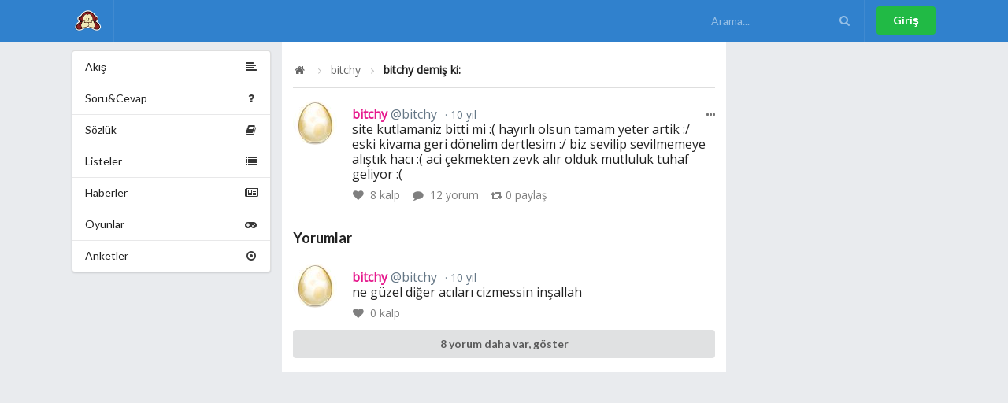

--- FILE ---
content_type: text/html; charset=utf-8
request_url: https://omudedikodu.com/Mesaj/241310/Yorum/241356
body_size: 3826
content:
<!DOCTYPE html>

<!--[if IE 8]> <html lang="tr" class="ie8 no-js"> <![endif]-->
<!--[if IE 9]> <html lang="tr" class="ie9 no-js"> <![endif]-->
<!--[if !IE]><!-->
<html lang="tr">
<!--<![endif]-->
<!-- BEGIN HEAD -->
<head>
    <meta charset="utf-8" />
    <meta http-equiv="X-UA-Compatible" content="IE=edge">
    <meta name="viewport" content="width=device-width, initial-scale=1.0, maximum-scale=1.0, user-scalable=0" />
    <meta property="fb:pages" content="505732519456619" />
    <title>bitchy demiş ki: Site kutlamaniz bitti mi :( ha...</title>
    <link title="bitchy demiş ki: Site kutlamaniz bitti mi :( ha..." rel="search" type="application/opensearchdescription+xml" href="/Opensearchdescription.xml">

    <link rel="home" id="appRoot" href="https://omudedikodu.com" />
    <link rel="canonical" href="https://omudedikodu.com/Mesaj/241310/Yorum/241356">
    <meta name="description" content="" />
    <meta name="keywords" content="Omü,dedikodu,itiraf,sözlük,ondokuz mayıs üniversitesi sosyal ağı,omü giller, omü itiraf, omü dedikodu" />
    <link rel="icon" type="image/png" href="https://omudedikodu.com/Content/img/omu_logo.png">

    <meta name="google-site-verification" content="Hf8en9vjwxvqtrVqUCeUDdPjpHI_lv0usUZxQLWxIOE" />

    <meta property="og:site_name" content="Omü Dedikodu">
    <meta property="og:locale" content="tr">
    <meta property="og:url" content="http://omudedikodu.com/Mesaj/241310/Yorum/241356" />
    <meta property="og:type" content="article" />
    <meta property="og:title" content="bitchy demiş ki: Site kutlamaniz bitti mi :( ha..." />
    <meta property="og:description" content="" />
    <meta property="og:image" content="https://omudedikodu.com/Content/img/user/False.png" />

    <meta name="apple-mobile-web-app-title" content="Omü Dedikodu">
    <meta name="application-name" content="Omü Dedikodu">
    
    <meta name="homepage" content="False" />

    <meta property="twitter:card" content="summary">
    <meta property="twitter:site" content="Omü Dedikodu" />
    <meta property="twitter:creator" content="@OmuDedikodu">
    <meta property="twitter:title" content="bitchy demiş ki: Site kutlamaniz bitti mi :( ha...">
    <meta property="twitter:description" content="">
    <meta property="twitter:image" content="https://omudedikodu.com/Content/img/user/False.png" />
    <meta property="twitter:url" content="http://omudedikodu.com/Mesaj/241310/Yorum/241356">

        <link href="/css/Shared/layout_bundle.min.css?v=2.2.0.92" rel="stylesheet" />
    <script>
        var __RequestVerificationToken = 'GiClUgkt8cg1zSDwyVnwoWvJ7hNIyjvkwzqgY3ejAH9qBTg4ivueADcTjpLFiwdZuEKjlQkP4H6bnACn5FEHr-SfhdTOi9176oqKkzzhwQM1';
        var siteUrl = 'https://omudedikodu.com';
        var isAuthenticated = 'false' === 'true';
    </script>

    
    <link href="/css/Post/Detail.min.css?v=2.2.0.92" rel="stylesheet" />
    <link href="/Content/plugins/fotorama/fotorama.min.css" rel="stylesheet" /> <!-- 3 KB -->


    <link href="https://fonts.googleapis.com/css?family=Open+Sans:400&display=swap" rel="stylesheet">
<style>
 body{
font-family: 'Open Sans', sans-serif;
}
</style>




</head>
<body>
    
    <!-- Following Menu -->
    <div class="ui inverted vertical center aligned segment desktop-hidden" style="padding: 0;">
        <div class="ui container">
            <div id="mobile-menu" class="ui large secondary inverted menu">
                <a class="item" href="/"><img src="https://omudedikodu.com/Content/img/omu_logo.png" class="ui image avatar" alt="Om&#252; Dedikodu logo" />Om&#252; Dedikodu</a>

                <div class="right menu">
                        <div class="item">
                            <a class="ui button" href="/Giris" rel="nofollow" >Giriş</a>
                        </div>
                </div>
            </div>
        </div>
    </div>

    <!-- Sidebar Menu -->
    <div class="ui vertical inverted sidebar menu right desktop-hidden" id="sidebar">
        <a class="active item" href="/"><img src="https://omudedikodu.com/Content/img/omu_logo.png" class="ui image avatar" alt="Om&#252; Dedikodu logo" />Om&#252; Dedikodu</a>
        <div class="item">
            <form class="ui inverted transparent icon input" method="GET" id="search-form-mobile">
                <input placeholder="Arama..." type="text" id="search-mobile" name="query">
                <i class="search icon" onclick="$('#search-form-mobile').submit();"></i>
            </form>
        </div>
        <a class="item" href="/Gundem">
            <i class="hashtag icon"></i>
            Gündem
        </a>

        <a class="item" href="/SoruCevap">
            <i class="help icon" id="NewQuestionCount"></i>
            Soru&amp;Cevap
        </a>
        <a class="item" href="/Sozluk">
            <i class="book icon" id="NewTopicCount"></i>
            Sözlük
        </a>
        <a class="item" href="/Listeler">
            <i class="list icon" id="NewListCount"></i>
            Listeler
        </a>
        <a class="item" href="/Haberler">
            <i class="newspaper icon" id="NewNewsCount"></i>
            Haberler
        </a>
        <a class="item" href="/Oyunlar">
            <i class="game icon"></i>
            Oyunlar
        </a>
        <a class="item" href="/Anketler">
            <i class="selected radio icon"></i>
            Anketler
        </a>

            <a class="item" href="/Giris" rel="nofollow">Giriş</a>
    </div>

    <div class="ui fixed inverted menu mobile-hidden">
        <div class="ui container">
            <a href="/" class="header item" title="Om&#252; Dedikodu">
                <img class="logo" src="https://omudedikodu.com/Content/img/omu_logo.png" alt="Om&#252; Dedikodu logo">
            </a>


            <div class="right menu">
                <div class="item">
                    <form class="ui inverted transparent icon input" method="GET" id="search-form">
                        <input placeholder="Arama..." type="text" id="search" name="query">
                        <i class="search icon" onclick="$('#search-form').submit();"></i>
                    </form>
                </div>

                    <div class="item">
                        <a class="ui button positive" href="/Giris" rel="nofollow">Giriş</a>
                    </div>
            </div>
        </div>
    </div>

    <div class="ui main container">
        <div class="ui segment basic">
            

<div class="ui grid doubling stackable">
        <div class="four wide column mobile-hidden">
            <div class="ui fluid vertical menu" id="pages">
    <a class="item" href="/">
        <i class="align left icon"></i>
        Akış
    </a>
    <a class="item" href="/SoruCevap">
        <i class="help icon" id="NewQuestionCount2"></i>
        Soru&amp;Cevap
    </a>
    <a class="item" href="/Sozluk">
        <i class="book icon" id="NewTopicCount2"></i>
        Sözlük
    </a>
    <a class="item" href="/Listeler">
        <i class="list icon" id="NewListCount2"></i>
        Listeler
    </a>
    <a class="item" href="/Haberler">
        <i class="newspaper icon" id="NewNewsCount2"></i>
        Haberler
    </a>
    <a class="item" href="/Oyunlar">
        <i class="game icon"></i>
        Oyunlar
    </a>
    <a class="item" href="/Anketler">
        <i class="selected radio icon"></i>
        Anketler
    </a>
</div>
        </div>
    <div class="eight wide column" id="mainContent">

        <div class="ui segment vertical">
            <div class="ui breadcrumb">
                <a href="/" class="section"><i class="icon home"></i> </a>
                <i class="right angle icon divider"></i>
                <a class="section" href="/Uye/bitchy">bitchy</a>
                <i class="right angle icon divider"></i>
                <div class="active section">bitchy demiş ki:</div>
            </div>
        </div>

        <div class="ui feed large fluid">
                <div class="event" id="post241310">
        <div class="ui buttons reaction">
            <div tabindex="0" class="ui floating dropdown icon button basic">
                <i class="ellipsis horizontal icon"></i>
                <div class="menu transition hidden" tabindex="-1">
                    <div class="item report" data-report="241310">
                        <i class="warning icon"></i> Şikayet Et
                    </div>
                </div>
            </div>
        </div>

        <div class="label">
            <img src="/Avatar/56x56/509.jpg" alt="bitchy">
        </div>
        <div class="content">
            <div class="summary">
                <a class="gender-female" href="/Uye/bitchy">bitchy 
                    <span class="sub-username">@bitchy</span></a>
                <a href="/Mesaj/241310" class="date"> 10 yıl </a>
            </div>
            <div class="text">
                site kutlamaniz bitti mi :( hayırlı olsun tamam yeter artik :/  eski kivama geri dönelim dertlesim :/ biz sevilip sevilmemeye alıştık hacı :( aci çekmekten zevk alır olduk mutluluk tuhaf geliyor :(  
            </div>
                        <div class="meta">
                <a class="like" data-post="241310">
                    <i class="like icon"></i> <span data-like-count="plc241310">8</span> kalp
                </a>
                <a class="comment" href="/Mesaj/241310">
                    <i class="comment icon"></i> 12 yorum
                </a>
                <a class="repost" data-repost="241310">
                    <i class="retweet icon"></i><span data-repost-count="r241310">0</span> paylaş
                </a>
            </div>
        </div>
    </div>


            <h3 class="ui dividing header">Yorumlar</h3>

                <div class="event" id="241356">
                    <div class="label">
                        <img src="/avatar/56x56/509.jpg" alt="bitchy">
                    </div>
                    <div class="content">
                        <div class="summary">
                            <a class="gender-female" href="/Uye/bitchy">
                                bitchy
                            <span class="sub-username">@bitchy</span>
                        </a>
                        <div class="date"> 10 yıl </div>
                    </div>
                    <div class="text">
                        ne güzel diğer acıları cizmessin inşallah 
                    </div>
                    <div class="meta">
                        <a class="like post-comment-like" data-post-comment="241356">
                            <i class="like icon"></i>
                            <span id="pclc241356"> 0 </span> kalp
                        </a>
                    </div>
                </div>

            </div>
                                <div class="event">
                        <div class="content">
                            <div class="text">
                                <a class="ui fluid button" href="/Mesaj/241310">
                                    8 yorum daha var, göster
                                </a>
                            </div>
                        </div>
                    </div>
                        <form class="ui form" id="confirmEmail" onsubmit="return false;" data-email-confirmed="false" style="display: none;">
    <input name="__RequestVerificationToken" type="hidden" value="TAbf1lJ_L-VVbjetcf3wIF1aj98PXdv9HboC2wU-6p4MO7Og2s12Yg94o7wryn18Hp5NtdEgq64izkY25HP8IjQBBExCtMaaJU8Z7ZRkqsY1" />
    <div class="field" style="color: #db2828;">
        Mesaj yazabilmek için lütfen email adresinizi doğrulayın :)
    </div>
    <div class="inline fields">
        <div class="twelve wide field">
            <div class="ui left icon input">
                <i class="at icon"></i>
                <input type="text" name="email" id="email" placeholder="E-Posta" required="">
            </div>
        </div>
        <div class="four wide field">
            <button id="confirmEmailBtn" type="submit" form="confirmEmail" class="ui fluid large positive submit button">Doğrula!</button>
        </div>
    </div>
</form>

        </div>
    </div>
        <div class="four wide column mobile-hidden">
            
        </div>
</div>






        </div>
    </div>

    <div class="ui container desktop-hidden">
        <div class="ui bottom fixed menu icon labeled inverted five item" id="bottom-menu">
            <a class="item" href="/">
                <i class="home icon"></i>
                Duvar
            </a>
            <a class="item" href="/Bildirimler" rel="nofollow">

                <i class="alarm icon" id="UnreadNotificationCount2">
                </i>
                Bildirimler
            </a>
            <a class="item" href="/Mesajlar" rel="nofollow">
                <i class="mail icon" id="NewMessage2">
                </i>
                Mesajlar
            </a>
            <a class="item" href="/Ben" rel="nofollow">
                <i class="user icon"></i>
                Ben
            </a>
            <a class="item" id="rightmenu">
                <i class="content icon" id="TotalNotify"></i>
                Menü
            </a>
        </div>
    </div>
        <script src="/js/Shared/layout_bundle.min.js?v=2.2.0.92"></script>

    
    <script src="/Content/plugins/fotorama/fotorama.min.js"></script> <!-- 16 KB -->

    <script src="/js/Post/Details.min.js?v=2.2.0.92"></script>


    <!-- Global site tag (gtag.js) - Google Analytics -->
<script async src="https://www.googletagmanager.com/gtag/js?id=UA-15689611-13"></script>
<script>
  window.dataLayer = window.dataLayer || [];
  function gtag(){dataLayer.push(arguments);}
  gtag('js', new Date());

  gtag('config', 'UA-15689611-13');
</script>

<script defer src="https://static.cloudflareinsights.com/beacon.min.js/vcd15cbe7772f49c399c6a5babf22c1241717689176015" integrity="sha512-ZpsOmlRQV6y907TI0dKBHq9Md29nnaEIPlkf84rnaERnq6zvWvPUqr2ft8M1aS28oN72PdrCzSjY4U6VaAw1EQ==" data-cf-beacon='{"version":"2024.11.0","token":"d7bbca63db034f16b4596996232c0ed9","r":1,"server_timing":{"name":{"cfCacheStatus":true,"cfEdge":true,"cfExtPri":true,"cfL4":true,"cfOrigin":true,"cfSpeedBrain":true},"location_startswith":null}}' crossorigin="anonymous"></script>
</body>
</html>

--- FILE ---
content_type: text/css
request_url: https://omudedikodu.com/css/Post/Detail.min.css?v=2.2.0.92
body_size: -161
content:
.fotorama img{border:1px solid #dededf !important}#mentionedPost{margin:0 !important;padding-bottom:0 !important}.share-meta{font-size:14px;color:#657786;left:75px;top:8px;position:relative}.repost-user{color:#657786}.repost-user:hover{color:#000 !important;text-decoration:underline black}@media screen and (max-width:460px){.content>.segment,.content>.meta{position:relative}.content>.meta{width:120%}}.reaction{position:absolute;right:0}.modal .reaction{display:none}